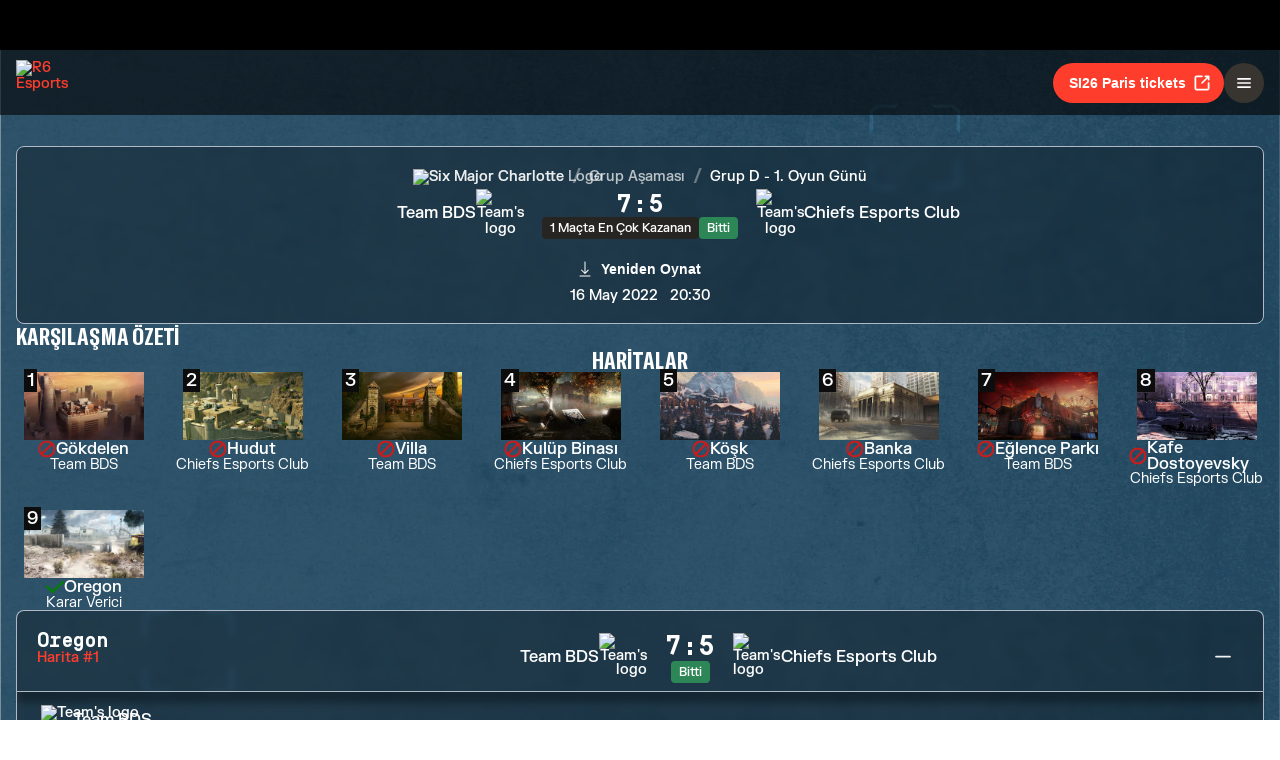

--- FILE ---
content_type: text/css; charset=UTF-8
request_url: https://static-esports.ubisoft.com/r6-website/_next/static/css/f12b8100937bac9e.css
body_size: 5276
content:
@keyframes button_slide__BdgY6{0%{transform:translateX(-100%)}to{transform:translateX(100%)}}.button_button__dpKt_{--height:48px;--text-color:black;--main:#ff3d2c;--variant:#ff3d2c;font-family:Open Sans,Open Sans Alt,sans-serif;font-weight:700;font-style:normal;-webkit-touch-callout:none;-webkit-user-select:none;-moz-user-select:none;user-select:none;display:flex;width:-moz-fit-content;width:fit-content;justify-content:center;align-items:center;border-radius:10000px;gap:.25rem;text-decoration:none;text-transform:none;cursor:pointer;overflow:hidden;transition:background-color .1s ease-out;white-space:nowrap;border:none;position:relative;color:#fefefe}.button_button__dpKt_:hover.button_variant__Oqp5z.button_outlined___4qZK{background:rgba(var(--color-neutral-main-full-rgb),var(--opacity-2));-webkit-backdrop-filter:blur(16px);backdrop-filter:blur(16px)}.button_button__dpKt_:hover.button_variant__Oqp5z.button_solid__ZVsIb{background:linear-gradient(rgba(0,0,0,var(--opacity-2)),rgba(0,0,0,var(--opacity-2))),var(--main)}.button_button__dpKt_:active{transform:translateY(.5px)}.button_button__dpKt_:active:after{content:"";position:absolute;top:0;left:0;right:0;bottom:0;background-color:rgba(0,0,0,.3);border-radius:10000px}.button_button__dpKt_:disabled{opacity:var(--opacity-5);transform:none;cursor:not-allowed}.button_button__dpKt_:disabled:hover:after{display:none}.button_button__dpKt_.button_fullWidth__OyCXZ{width:100%}.button_button__dpKt_.button_disableHoverEffect__22cl2{padding:0!important}.button_button__dpKt_.button_disableHoverEffect__22cl2:hover:after{display:none}.button_button__dpKt_:focus-visible{outline:3px solid var(--variant);outline-offset:3px}.button_button__dpKt_.button_variant__Oqp5z.button_outlined___4qZK{color:var(--text-color);border:3px solid var(--text-color);background-color:rgba(0,0,0,0)}.button_button__dpKt_.button_variant__Oqp5z.button_text__19Mnu{color:var(--variant);border:1px solid rgba(0,0,0,0);background-color:rgba(0,0,0,0)}.button_button__dpKt_.button_variant__Oqp5z.button_solid__ZVsIb{color:var(--text-color);border:none;background-color:var(--main)}.button_button__dpKt_.button_color__cVeWA.button_primary__pwdzR{--text-color:#fefefe;--main:#ff3d2c;--variant:#ff3d2c}.button_button__dpKt_.button_color__cVeWA.button_neutral__4yMgV{--text-color:#fefefe;--main:#383530;--variant:#ff3d2c}.button_button__dpKt_.button_color__cVeWA.button_neutral__4yMgV.button_text__19Mnu{--variant:#fefefe}.button_button__dpKt_.button_color__cVeWA.button_positive__dCSaq{--text-color:#fefefe;--main:#2d8656;--variant:#3bb071}.button_button__dpKt_.button_color__cVeWA.button_negative__k50Op{--text-color:#fefefe;--main:#cc2828;--variant:#f17474}.button_button__dpKt_.button_size__UXfow.button_lg__zwmNZ,.button_button__dpKt_.button_size__UXfow.button_md__GajNd,.button_button__dpKt_.button_size__UXfow.button_sm__H8tgD{height:var(--height)}.button_button__dpKt_.button_size__UXfow.button_lg__zwmNZ.button_iconOnlyButton__HESkG,.button_button__dpKt_.button_size__UXfow.button_md__GajNd.button_iconOnlyButton__HESkG,.button_button__dpKt_.button_size__UXfow.button_sm__H8tgD.button_iconOnlyButton__HESkG{width:-moz-fit-content;width:fit-content;min-width:var(--height);max-width:var(--height);padding:0;align-items:center;justify-content:center}.button_button__dpKt_.button_size__UXfow.button_lg__zwmNZ.button_iconOnlyButton__HESkG svg,.button_button__dpKt_.button_size__UXfow.button_md__GajNd.button_iconOnlyButton__HESkG svg,.button_button__dpKt_.button_size__UXfow.button_sm__H8tgD.button_iconOnlyButton__HESkG svg{width:var(--icon-size,20px);height:var(--icon-size,20px)}.button_button__dpKt_.button_size__UXfow.button_sm__H8tgD{--height:32px;font-size:14px;padding:0 12px;border-width:2px}.button_button__dpKt_.button_size__UXfow.button_md__GajNd{--height:40px;font-size:14px;padding:0 16px;border-width:2px}.button_button__dpKt_.button_size__UXfow.button_lg__zwmNZ{--height:48px;font-size:16px;padding:0 20px;border-width:2px}.button_icon__tIx4B{position:relative;display:inline-flex;align-items:center;justify-content:center}.button_icon__tIx4B>svg{width:var(--icon-size,20px);height:var(--icon-size,20px)}.button_spinner__oudNP{margin:auto;width:32px;height:32px;display:flex;justify-content:center;align-items:center;font-size:inherit;animation:button_spin__evLDG 1s linear infinite}@keyframes button_spin__evLDG{0%{transform:rotate(0deg)}to{transform:rotate(1turn)}}.title_titleContainer__1w4Ux{display:flex;flex-direction:column;gap:16px}.title_titleContainer__1w4Ux.title_h1__94yBj,.title_titleContainer__1w4Ux.title_h2__vjzek,.title_titleContainer__1w4Ux.title_h3__ZXvyo,.title_titleContainer__1w4Ux.title_h4__1jW7t,.title_titleContainer__1w4Ux.title_h5__4lNPQ,.title_titleContainer__1w4Ux.title_h6__sLyFx{font-family:GT America;font-weight:700;font-style:normal;font-size:40px;letter-spacing:.07px;text-transform:uppercase}@media(max-width:768px){.title_titleContainer__1w4Ux.title_h1__94yBj,.title_titleContainer__1w4Ux.title_h2__vjzek,.title_titleContainer__1w4Ux.title_h3__ZXvyo,.title_titleContainer__1w4Ux.title_h4__1jW7t,.title_titleContainer__1w4Ux.title_h5__4lNPQ,.title_titleContainer__1w4Ux.title_h6__sLyFx{font-size:32px;letter-spacing:.05px}}.title_titleContainer__1w4Ux.title_h1__94yBj,.title_titleContainer__1w4Ux.title_h2__vjzek,.title_titleContainer__1w4Ux.title_h3__ZXvyo,.title_titleContainer__1w4Ux.title_h4__1jW7t,.title_titleContainer__1w4Ux.title_h5__4lNPQ,.title_titleContainer__1w4Ux.title_h6__sLyFx{text-transform:none}.title_titleContainer__1w4Ux.title_h1__94yBj.title_uppercase__tnmYk,.title_titleContainer__1w4Ux.title_h2__vjzek.title_uppercase__tnmYk,.title_titleContainer__1w4Ux.title_h3__ZXvyo.title_uppercase__tnmYk,.title_titleContainer__1w4Ux.title_h4__1jW7t.title_uppercase__tnmYk,.title_titleContainer__1w4Ux.title_h5__4lNPQ.title_uppercase__tnmYk,.title_titleContainer__1w4Ux.title_h6__sLyFx.title_uppercase__tnmYk{text-transform:uppercase}.title_titleContainer__1w4Ux.title_h1__94yBj{font-size:40px}.title_titleContainer__1w4Ux.title_h2__vjzek{font-size:32px}.title_titleContainer__1w4Ux.title_h3__ZXvyo{font-size:24px}.title_titleContainer__1w4Ux.title_h4__1jW7t{font-size:22px}.title_titleContainer__1w4Ux.title_h5__4lNPQ{font-size:20px}.title_titleContainer__1w4Ux.title_h6__sLyFx{font-size:18px}.title_titleContainer__1w4Ux.title_pageTitle__Z0gtC{font-size:55px;line-height:43px}.title_titleContainer__1w4Ux.title_pageTitle__Z0gtC:not(:empty){width:100%;min-height:60px}@media(max-width:768px){.title_titleContainer__1w4Ux.title_pageTitle__Z0gtC{font-size:40px}}.title_titleContainer__1w4Ux .title_squareContainer__6G2I_{padding-top:16px;border-top:1px solid #b0bac6}.title_titleContainer__1w4Ux .title_squareContainer__6G2I_ span{width:24px;height:24px;background-color:#ff3d2c}.lightbox_lightbox__0hRR9{position:fixed;z-index:999;left:0;top:0;right:0;bottom:0;width:100vw;height:100vh;overflow:hidden;background-color:rgba(0,0,0,.6);display:flex;justify-content:center;align-items:center;padding:20px}.lightbox_lightbox__0hRR9 img{width:100%}.lightbox_lightbox__0hRR9 .lightbox_close__Rcz3I{position:absolute;top:24px;right:24px;z-index:100}.lightbox_lightboxContent__xct92{max-height:100%}@keyframes youtube-embed_slide__ORHkv{0%{transform:translateX(-100%)}to{transform:translateX(100%)}}.youtube-embed_youtubeEmbed__6QHKt{width:100%;min-width:320px}.youtube-embed_youtubeEmbed__6QHKt .youtube-embed_iframeWrapper__lIDV8{width:100%;aspect-ratio:16/9}.youtube-embed_youtubeEmbed__6QHKt .youtube-embed_cookieGate__AzJ3L{width:100%;padding:2rem .5rem;background-color:#1a1a1a;text-align:center;color:#fefefe;display:flex;flex-direction:column;justify-content:center;align-items:center}.youtube-embed_youtubeEmbed__6QHKt .youtube-embed_cookieGate__AzJ3L h2{font-size:2rem;color:#fefefe;text-transform:uppercase}.youtube-embed_thumbContainer__wcPjM{position:relative}.youtube-embed_thumbContainer__wcPjM img{width:100%}.youtube-embed_playButton__bjPN2{position:absolute!important;top:50%;left:50%;transform:translate(-50%,-50%)}@keyframes fullscreen-youtube-autoplay_slide__sj_7y{0%{transform:translateX(-100%)}to{transform:translateX(100%)}}.fullscreen-youtube-autoplay_fullscreenYouTube__NgK8I{background-color:#0e0d0d;border-radius:16px;padding:1rem}.fullscreen-youtube-autoplay_fullscreenYouTube__NgK8I iframe{max-width:100%;max-height:100%;width:1600px}.ParallaxCoord_coord__9Ud16{position:absolute;font-size:18px;letter-spacing:8px;font-family:SimplonMono;font-weight:500;font-style:normal;z-index:-1}@media(max-width:1520px){.ParallaxCoord_coord__9Ud16{display:none}}.ParallaxCoord_coord1__M4pJu{top:20%;left:-65px;color:#ff3d2c}.ParallaxCoord_coord2__Bs268{top:50%;left:-65px;color:#fefefe}.ParallaxCoord_coord3__Dm2Cb{top:30%;right:-65px;color:#fefefe}.ParallaxCoord_coord4__S_fyD{top:70%;right:-65px;color:#ff3d2c}.language-dropdown_languageDropdown__s_ni7{font-family:Scout;font-weight:400;font-style:normal;text-transform:uppercase;min-width:200px;position:relative;z-index:1;-webkit-user-select:none;-moz-user-select:none;user-select:none}.language-dropdown_languageDropdown__s_ni7.language-dropdown_open__b52su>svg:not(.language-dropdown_icon__IGvR0){rotate:-180deg}.language-dropdown_languageDropdown__s_ni7.language-dropdown_open__b52su .language-dropdown_selection__eIRna{background:#1d1e21}.language-dropdown_languageDropdown__s_ni7.language-dropdown_open__b52su .language-dropdown_dropdownOptions__I7all{display:block}.language-dropdown_selection__eIRna{display:flex;align-items:center;justify-content:space-between;line-height:1em;padding:15px 20px;background:none;gap:10px;font-size:1.1em}.language-dropdown_selection__eIRna .language-dropdown_icon__IGvR0{width:30px}.language-dropdown_selection__eIRna:hover{cursor:pointer}.language-dropdown_selection__eIRna>svg:not(.language-dropdown_icon__IGvR0){width:16px;transition:rotate .2s;rotate:0deg}.language-dropdown_dropdown__pocLW{position:absolute;left:0;right:0;bottom:100%;z-index:1;background:#1d1e21}.language-dropdown_dropdown__pocLW .language-dropdown_dropdownOptions__I7all{display:none}.language-dropdown_dropdown__pocLW .language-dropdown_dropdownOptions__I7all:hover>*{opacity:.5}.language-dropdown_dropdown__pocLW .language-dropdown_dropdownOptions__I7all .language-dropdown_dropdownOption__jLgUO{color:#fefefe;line-height:1em;display:flex;justify-content:center;gap:10px;padding:10px 20px;border-top:1px solid hsla(0,0%,100%,.031372549);cursor:pointer}.language-dropdown_dropdown__pocLW .language-dropdown_dropdownOptions__I7all .language-dropdown_dropdownOption__jLgUO:hover{color:#fff;opacity:1}.language-dropdown_dropdown__pocLW .language-dropdown_dropdownOptions__I7all .language-dropdown_dropdownOption__jLgUO svg{width:14px}.image_image__Qes3i{transition:transform .3s}.image_zoomOnHover__8AlRJ:hover,.image_zoomed__SxzFr{transform:scale(1.2)}.footer_footer__zlEr8{color:#fefefe;--footer-darkless:#1d1e21;--footer-dark:#101114;--footer-darker:#000000;--padding-top:40px;--padding-bottom:30px;--padding-ubi-left:30px;--padding-r6-left:50px;display:grid;grid-template-areas:"Socials" "Language" "LogoR6" "Studios" "Platforms" "Rulebooks" "ParentsGuide" "Copyright" "LogoUbi" "Links" "SubLinks"}@media(min-width:770px){.footer_footer__zlEr8{grid-template-areas:"Socials Socials Socials" "Language Language Language" "LogoR6 LogoR6 LogoR6" "Studios Platforms Rulebooks" "ParentsGuide ParentsGuide ParentsGuide" "Copyright Copyright Copyright" "LogoUbi LogoUbi LogoUbi" "Links Links Links" "SubLinks SubLinks SubLinks"}}.footer_footer__zlEr8 .footer_setCookiesButton__q86yh{width:100%}@media(min-width:1248px){.footer_footer__zlEr8{grid-template-areas:"Socials Socials Socials Socials Socials" "LogoUbi LogoR6 LogoR6 LogoR6 Language" "Links Studios Platforms Rulebooks ParentsGuide" "SubLinks Studios Platforms Rulebooks ParentsGuide" "SubLinks Copyright Copyright Copyright ParentsGuide";grid-template-columns:25% auto auto auto 27%;grid-template-rows:auto auto auto auto auto}.footer_footer__zlEr8 .footer_setCookiesButton__q86yh{width:auto}}.footer_footer__zlEr8 .footer_footerTitle__9JW2I{font-family:Roboto;font-weight:300;text-transform:uppercase;font-style:normal;font-weight:400;font-size:.7em;padding-bottom:15px}.footer_links___b8_X:hover>*{opacity:.5}.footer_links___b8_X a,.footer_links___b8_X button{font-family:Scout;font-weight:400;font-style:normal;display:block;text-transform:uppercase;color:#fefefe;padding:.3rem 0}@media(max-width:1248px){.footer_links___b8_X a,.footer_links___b8_X button{padding:.6rem 0}}.footer_links___b8_X a:hover,.footer_links___b8_X button:hover{opacity:1}.footer_socialsArea__wzTFQ{position:relative;grid-area:Socials;background:var(--footer-darker);padding:13px 0}.footer_socialsArea__wzTFQ span{font-family:Roboto;font-weight:300;font-style:normal;color:#fefefe;font-size:14px;opacity:.5;position:absolute;left:4%}@media(max-width:800px){.footer_socialsArea__wzTFQ span{display:none}}.footer_socialsArea__wzTFQ .footer_socialLinks__3IcB6{display:flex;align-items:center;justify-content:center}.footer_socialsArea__wzTFQ .footer_socialLinks__3IcB6:hover>*{opacity:.5}.footer_socialsArea__wzTFQ .footer_socialLinks__3IcB6 .footer_socialLink__LWFT0{width:40px;height:40px;padding:4px;margin:0 min(9px,1vw);border-radius:50%;display:flex;align-items:center;justify-content:center}.footer_socialsArea__wzTFQ .footer_socialLinks__3IcB6 .footer_socialLink__LWFT0 img{width:2rem;fill:#000}.footer_socialsArea__wzTFQ .footer_socialLinks__3IcB6 .footer_socialLink__LWFT0:hover{opacity:1}.footer_logoUbiArea__Oh9n5{grid-area:LogoUbi;background:var(--footer-darkless);display:flex;align-items:center;justify-content:center;padding:var(--padding-bottom) 0}@media(min-width:1248px){.footer_logoUbiArea__Oh9n5{padding:var(--padding-top) var(--padding-ubi-left) var(--padding-bottom);justify-content:flex-start}}.footer_logoUbiArea__Oh9n5 svg{width:157px;fill:#fefefe}.footer_logoR6Area__m7v48{grid-area:LogoR6;background:var(--footer-dark);display:flex;align-items:center;justify-content:center;padding:30px 0}@media(min-width:1248px){.footer_logoR6Area__m7v48{justify-content:flex-start;padding:40px 50px 30px}}.footer_logoR6Area__m7v48 svg{width:189px;fill:#fefefe}.footer_languageArea__Cq7Dz{grid-area:Language;background:var(--footer-dark);display:flex;align-items:center;justify-content:center;padding:20px 0}.footer_mainLinksArea__ri5tf{grid-area:Links;background:var(--footer-darkless);display:flex;justify-content:center;text-align:center;text-transform:uppercase;font-size:1.1em}@media(min-width:1248px){.footer_mainLinksArea__ri5tf{padding:0 var(--padding-ubi-left) 0;justify-content:flex-start;text-align:left}}.footer_subLinksArea__ykQf0{grid-area:SubLinks;background:var(--footer-darkless);display:flex;justify-content:center;align-items:flex-end;text-align:center;padding:var(--padding-bottom) 0}@media(min-width:1248px){.footer_subLinksArea__ykQf0{padding:0 var(--padding-ubi-left) var(--padding-bottom);justify-content:flex-start;text-align:left}}.footer_subLinksArea__ykQf0 a,.footer_subLinksArea__ykQf0 button{font-family:Roboto;font-weight:300;font-style:normal;font-size:.9rem;opacity:.8;background:none;border:none}.footer_studiosArea__xTnJB{grid-area:Studios;background:var(--footer-dark);text-align:center;padding:0 0 var(--padding-bottom);display:flex;align-items:flex-start;justify-content:center}@media(min-width:1248px){.footer_studiosArea__xTnJB{padding:0 0 var(--padding-bottom) var(--padding-r6-left);text-align:left;justify-content:flex-start}}.footer_platformsArea__eNM_b{grid-area:Platforms;background:var(--footer-dark);text-align:center;padding:0 0 var(--padding-bottom);display:flex;align-items:flex-start;justify-content:center;text-transform:uppercase}@media(min-width:1248px){.footer_platformsArea__eNM_b{text-align:left;padding-right:0;justify-content:flex-start}}.footer_rulebooksArea__mFWGU{grid-area:Rulebooks;background:var(--footer-dark);text-align:center;padding:0 0 var(--padding-bottom);display:flex;align-items:flex-start;justify-content:center;text-transform:uppercase}@media(min-width:1248px){.footer_rulebooksArea__mFWGU{text-align:left;padding-right:0;justify-content:flex-start}}.footer_copyrightArea__r4lVJ{grid-area:Copyright;background:var(--footer-dark);display:flex;align-items:flex-end;padding:0 var(--padding-ubi-left) var(--padding-bottom)}@media(min-width:1248px){.footer_copyrightArea__r4lVJ{padding:0 var(--padding-r6-left) var(--padding-bottom)}}.footer_copyrightArea__r4lVJ{text-transform:none;font-size:.8rem;line-height:1.2rem}.footer_copyrightArea__r4lVJ,.footer_parentsGuideArea__zhZED{font-family:Roboto;font-weight:300;font-style:normal;text-align:center}.footer_parentsGuideArea__zhZED{grid-area:ParentsGuide;background:var(--footer-dark);display:flex;align-items:flex-end;justify-content:center;padding:var(--padding-bottom) 0;font-size:.8em}@media(min-width:1248px){.footer_parentsGuideArea__zhZED{padding:0 var(--padding-ubi-left) var(--padding-bottom)}}.footer_parentsGuideArea__zhZED strong{font-family:Scout;font-weight:400;font-style:normal;display:block}.footer_parentsGuideArea__zhZED table{width:100%;margin-top:5px}.new-format-regions_menuItem__SBeBj:nth-child(2n){background:rgba(0,0,0,.2666666667)}.new-format-regions_menuItem__SBeBj a{display:flex;align-items:center;text-align:left;gap:1rem;padding:1rem;color:#fefefe}.new-format-regions_menuItem__SBeBj a:hover img{transform:scale(1.2)}.new-format-regions_menuItemName__ZVqcj{position:relative;padding:0 5px}.new-format-regions_menuItemName__ZVqcj div{position:absolute;top:50%;left:50%;transform:translateX(-50%) translateY(-50%) rotate(-90deg);padding:.25rem .5rem}.old-format-regions_region__cDGlG{display:flex;padding:.5rem}.old-format-regions_region__cDGlG:nth-child(2n){background:rgba(0,0,0,.2666666667)}.old-format-regions_regionName__N0R34{font-family:Roboto;font-weight:300;font-style:normal;position:relative;padding:0 5px;font-size:.8rem}.old-format-regions_regionName__N0R34 div{position:absolute;top:50%;left:50%;transform:translateX(-50%) translateY(-50%) rotate(-90deg);padding:.25rem .5rem}.old-format-regions_regionMenu__FmtBt{width:100%;display:grid;grid-template-columns:repeat(auto-fill,minmax(50px,1fr))}.old-format-regions_menuItem__mPT_Z{padding:.3rem;transition:transform .1s}.old-format-regions_menuItem__mPT_Z :hover{transform:scale(1.2)}@keyframes seasons_slide__ro3Ck{0%{transform:translateX(-100%)}to{transform:translateX(100%)}}.seasons_wrapper__vXK2Q{background-color:rgb(var(--r6-bg-color-1))}.seasons_tabs__lbbcc{display:flex;align-items:center;justify-content:center;padding:.5rem 0;gap:.5rem;border-bottom:1px solid #181717}.seasons_regions__5hJ0z{max-height:380px;overflow-y:auto;transform:translateZ(0);-webkit-overflow-scrolling:touch;background-color:#0e0d0c;text-transform:uppercase}.seasons_regions__5hJ0z::-webkit-scrollbar{width:8px;height:8px}.seasons_regions__5hJ0z::-webkit-scrollbar-thumb{border-radius:4px;background-color:#ff3d2c}.seasons_regions__5hJ0z>*{scroll-snap-align:start}@media(max-width:1000px){.seasons_regions__5hJ0z{max-height:max-content;overflow-y:initial}}@keyframes t2-regions-menu_slide__SIl85{0%{transform:translateX(-100%)}to{transform:translateX(100%)}}.t2-regions-menu_container__r5rGT{width:max-content;max-height:430px;overflow-y:auto}.t2-regions-menu_container__r5rGT::-webkit-scrollbar{width:8px;height:8px}.t2-regions-menu_container__r5rGT::-webkit-scrollbar-thumb{border-radius:4px;background-color:#ff3d2c}.t2-regions-menu_content__Hprmh{color:#fff}.t2-regions-menu_icon__UGhp1{flex:0 0 35px}.desktop-menu_desktopMenu___0xKR{display:flex;align-items:center}@media(max-width:1440px){.desktop-menu_desktopMenu___0xKR{display:none}}.desktop-menu_menuItem__VuZOt{font-family:GT America;font-weight:700;font-style:normal;font-size:40px;letter-spacing:.07px;text-transform:uppercase}@media(max-width:768px){.desktop-menu_menuItem__VuZOt{font-size:32px;letter-spacing:.05px}}.desktop-menu_menuItem__VuZOt{display:flex;align-items:center;position:relative;text-align:center;color:#fefefe;font-size:20px!important;padding:0 1rem;height:65px}.desktop-menu_menuItem__VuZOt:focus,.desktop-menu_menuItem__VuZOt:hover{background-color:#1d1c19}.desktop-menu_menuItem__VuZOt.desktop-menu_isActive__qf5tt{color:#ff3d2c}.desktop-menu_menuItem__VuZOt.desktop-menu_isActive__qf5tt .desktop-menu_menuItemLabel__vN6h_:before{content:"["}.desktop-menu_menuItem__VuZOt.desktop-menu_isActive__qf5tt .desktop-menu_menuItemLabel__vN6h_:after{content:"]"}.desktop-menu_menuItem__VuZOt.desktop-menu_hasSubItems__AdtIR svg{margin-left:4px;transition:transform .1s}.desktop-menu_menuItem__VuZOt.desktop-menu_hasSubItems__AdtIR.desktop-menu_isOpen__pOGPR{background-color:#1d1c19}.desktop-menu_menuItem__VuZOt.desktop-menu_hasSubItems__AdtIR.desktop-menu_isOpen__pOGPR svg{transform:rotate(180deg)}.desktop-menu_menuItem__VuZOt.desktop-menu_hasSubItems__AdtIR.desktop-menu_isOpen__pOGPR .desktop-menu_dropdownContent__ykjBK{transform:translateY(0);opacity:1}@media(min-width:1440px){.desktop-menu_menuItem__VuZOt.desktop-menu_hasSubItems__AdtIR:hover{background-color:#1d1c19}.desktop-menu_menuItem__VuZOt.desktop-menu_hasSubItems__AdtIR:hover svg{transform:rotate(180deg)}.desktop-menu_menuItem__VuZOt.desktop-menu_hasSubItems__AdtIR:hover .desktop-menu_dropdownContent__ykjBK{transform:translateY(0);opacity:1}}.desktop-menu_dropdownContainer__2_di6{position:absolute;width:min-content;height:min-content;overflow:hidden;top:100%;left:0;pointer-events:none}.desktop-menu_dropdownContainer__2_di6 .desktop-menu_dropdownContent__ykjBK{z-index:1;pointer-events:all;opacity:0;transform:translateY(-101%);transition:transform .3s,opacity .1s;background:#0e0d0d}.desktop-menu_subItems___C_zR ul .desktop-menu_link__cR5sE{display:block;white-space:nowrap;text-transform:uppercase;color:#fefefe;padding:14px 25px;transition:background .2s}.desktop-menu_subItems___C_zR ul .desktop-menu_link__cR5sE:hover{background-color:#1d1c19}.desktop-menu_championshipsList__MEVyq{width:min(90vh,350px)}.global-notification_wrapper__S0737{display:flex;justify-content:center;width:100%;margin-top:10px}.global-notification_notification__1pI3Z{max-width:600px}.global-notification_notification__1pI3Z.uds-multiline .uds-body{flex-direction:column}.global-notification_success__dM76r{background-color:rgba(var(--color-semantic-positive-main-rgb),var(--opacity-4));border-color:rgba(var(--color-semantic-positive-variant-rgb),var(--opacity-4))}.global-notification_success__dM76r .global-notification_icon__FqF6p{color:var(--color-semantic-positive-variant)!important}.header_wrapper__UnrrF{--header-bg:#00000099;--header-height:65px;--accent-color:color.$border;height:var(--header-height);background-color:var(--header-bg);padding:0 var(--measure-padding-xlarge)}@media(max-width:1440px){.header_wrapper__UnrrF{padding:0 var(--measure-padding-medium)}}.header_wrapper__UnrrF{position:fixed;left:0;right:0;z-index:100;transition:background-color .1s ease-in,top .4s}.header_wrapper__UnrrF.header_overlap__Oyyl7{--header-bg:#000000ff;border-bottom:1px solid #181717}.header_container__OOLvX{width:100%;height:100%;margin:0 auto;display:flex;justify-content:space-between}@media(min-width:420px){.header_container__OOLvX{gap:1rem}}.header_leftSide__ygJ72{flex:1 1;display:flex;gap:1rem;align-items:center}.header_rightSide__E_Jjc{display:flex;justify-content:space-evenly;align-items:center;gap:.8rem}.header_logo__1HkgG{display:flex;align-items:center;gap:.7rem;margin-right:.5rem}.header_logo__1HkgG .header_websiteTitle__7EfEz{font-family:ScoutCond;font-weight:700;font-style:italic;letter-spacing:.3px;color:#fefefe;white-space:nowrap;font-size:1.3rem;letter-spacing:.5px}@media(min-width:400px){.header_logo__1HkgG .header_websiteTitle__7EfEz{display:flex}}.header_hideOnDesktop__uqTDu{display:none}@media(max-width:1440px){.header_hideOnDesktop__uqTDu{display:inherit}}.header_hideOnMobile__VR5aV{display:inherit}@media(max-width:1440px){.header_hideOnMobile__VR5aV{display:none}}.header_mobileMenuCtas__CT0Sp{display:flex;flex-flow:column;gap:.5rem}@keyframes mobile-menu_slide__mqUkG{0%{transform:translateX(-100%)}to{transform:translateX(100%)}}.mobile-menu_mobileMenu__n3LT7{display:none}@media(max-width:1440px){.mobile-menu_mobileMenu__n3LT7{display:grid}}.mobile-menu_mobileMenu__n3LT7.mobile-menu_isOpen__3R3_m{background:var(--accent-color)}.mobile-menu_mobileMenu__n3LT7.mobile-menu_isOpen__3R3_m .mobile-menu_overlay__YFbkB{transform:translateX(0);opacity:1}.mobile-menu_mobileMenu__n3LT7.mobile-menu_isOpen__3R3_m .mobile-menu_menuContent__cNQNc{transform:translateX(0)}.mobile-menu_overlay__YFbkB{position:fixed;top:0;left:0;bottom:0;right:0;z-index:-2;background:rgba(0,0,0,.6);transition:opacity .2s,transform 0s;transform:translateX(110%);opacity:0}.mobile-menu_menuContent__cNQNc{position:absolute;top:100%;right:0;width:90vw;max-height:calc(90vh - var(--header-height));background-color:#0e0d0d;transform:translateX(105%);transition:all .2s;padding:8px;overflow-y:scroll}.mobile-menu_menuContent__cNQNc::-webkit-scrollbar{width:8px;height:8px}.mobile-menu_menuContent__cNQNc::-webkit-scrollbar-thumb{border-radius:4px;background-color:#ff3d2c}.mobile-menu_menuContent__cNQNc .mobile-menu_items__Hjahp{display:flex;flex-direction:column;justify-content:center}.mobile-menu_menuContent__cNQNc .mobile-menu_actions__rG2CE{display:flex;flex-direction:column;justify-content:center;margin-top:8px}.layout_mainLayout__x9_t3{padding-top:50px;background-color:var(--r6-app-background-color,unset)}

--- FILE ---
content_type: application/javascript; charset=UTF-8
request_url: https://static-esports.ubisoft.com/r6-website/_next/static/5ABtKOtH_l0FQcS2romn3/_buildManifest.js
body_size: 2286
content:
self.__BUILD_MANIFEST=function(s,e,t,i,a,c,o,n,r,d,b,p,g,u,h,m,f,w,x,l,I,k,j,_,A,v,S,y,N,B){return{__rewrites:{afterFiles:[{has:f,source:"/:nextInternalLocale(default|de\\-de|it\\-it|ja\\-jp|ko\\-kr|tr\\-tr|pt\\-br|es\\-es|es\\-mx|en\\-us|en\\-eu|en\\-gb|fr\\-fr|fr\\-ca|th\\-th|zh\\-cn|zh\\-tw)/esports/rainbow-six/siege/api/:slug*",destination:"/:nextInternalLocale/api/:slug*"}],beforeFiles:[{has:f,source:"/r6-website//_next/:path+",destination:"/_next/:path+"}],fallback:[]},__routerFilterStatic:{numItems:0,errorRate:1e-4,numBits:0,numHashes:x,bitArray:[]},__routerFilterDynamic:{numItems:r,errorRate:1e-4,numBits:r,numHashes:x,bitArray:[]},"/404":[s,e,t,l,"static/chunks/pages/404-034421c438e798dd.js"],"/_error":[s,e,t,l,"static/chunks/pages/_error-ae5435ded41181d0.js"],"/esports/rainbow-six/siege":[s,d,e,t,b,h,I,k,"static/chunks/pages/esports/rainbow-six/siege-447a1cef03b2a1a1.js"],"/esports/rainbow-six/siege/calendar/[[...yearMonth]]":[s,d,e,t,o,b,"static/css/9326a74b78312470.css","static/chunks/pages/esports/rainbow-six/siege/calendar/[[...yearMonth]]-e15d8992150aa215.js"],"/esports/rainbow-six/siege/championship/[[...championshipAndSeasonIds]]":[s,e,t,o,"static/css/b15c94ef19b5eecb.css","static/chunks/pages/esports/rainbow-six/siege/championship/[[...championshipAndSeasonIds]]-5a33e8d2a7009600.js"],"/esports/rainbow-six/siege/competition/[[...competitionAndPhaseIds]]":[s,a,d,m,j,_,"static/chunks/8206-90078e4a956de9d2.js",e,t,c,o,b,h,A,v,"static/css/61910171d2ea7a88.css","static/chunks/pages/esports/rainbow-six/siege/competition/[[...competitionAndPhaseIds]]-c21a31e661431464.js"],"/esports/rainbow-six/siege/competition-hub/news/[contentfulId]/[slug]":[s,p,e,t,g,"static/css/0d7aeab83201f315.css","static/chunks/pages/esports/rainbow-six/siege/competition-hub/news/[contentfulId]/[slug]-8a0422ef2d642595.js"],"/esports/rainbow-six/siege/competition-hub/region/[contentfulId]/[slug]":[s,e,t,"static/css/73472a0766d9f230.css","static/chunks/pages/esports/rainbow-six/siege/competition-hub/region/[contentfulId]/[slug]-61a3f14ada98fb0f.js"],"/esports/rainbow-six/siege/competition-hub/tournament/[contentfulId]/[slug]/leaderboard":[s,e,t,S,"static/css/55c9b07e237f7688.css","static/chunks/pages/esports/rainbow-six/siege/competition-hub/tournament/[contentfulId]/[slug]/leaderboard-b50f2e878c0cfa69.js"],"/esports/rainbow-six/siege/competition-hub/tournament/[contentfulId]/[slug]/overview":[s,e,t,S,"static/css/202a67064d64a91f.css","static/chunks/pages/esports/rainbow-six/siege/competition-hub/tournament/[contentfulId]/[slug]/overview-1755b70b0799cdff.js"],"/esports/rainbow-six/siege/esports-circuit-format":[s,p,e,t,g,"static/css/f69a13d34e444c29.css","static/chunks/pages/esports/rainbow-six/siege/esports-circuit-format-32490e0995c68c2b.js"],"/esports/rainbow-six/siege/global-standings":[s,_,"static/chunks/7865-8aa37be274bea818.js",e,t,"static/css/91fbeff21581d17b.css","static/chunks/pages/esports/rainbow-six/siege/global-standings-b2a756f301222dfd.js"],"/esports/rainbow-six/siege/home/[id]":[s,d,e,t,b,h,I,k,"static/chunks/pages/esports/rainbow-six/siege/home/[id]-0d80a68a71e0b426.js"],"/esports/rainbow-six/siege/match/[id]":[s,"static/chunks/2503-6b3492dfc5812d98.js",e,t,o,"static/css/a491d18cdf1aad1d.css","static/chunks/pages/esports/rainbow-six/siege/match/[id]-6f169e418e6bc036.js"],"/esports/rainbow-six/siege/news-updates/[[...idSlug]]":[s,p,e,t,g,"static/css/b3b694be8ca4ef2c.css","static/chunks/pages/esports/rainbow-six/siege/news-updates/[[...idSlug]]-d012976e417a2ac9.js"],"/esports/rainbow-six/siege/predictions/[[...competitionAndPhaseIds]]":[s,m,j,e,t,A,v,"static/css/034672d756746f50.css","static/chunks/pages/esports/rainbow-six/siege/predictions/[[...competitionAndPhaseIds]]-d28951a169dd7a20.js"],"/esports/rainbow-six/siege/presales/[slug]":[s,p,e,t,g,"static/css/a042d3e42aedf28f.css","static/chunks/pages/esports/rainbow-six/siege/presales/[slug]-cbe3405973efd6e7.js"],"/esports/rainbow-six/siege/shop":[s,a,e,t,c,n,"static/css/b4902878d5f6d401.css","static/chunks/pages/esports/rainbow-six/siege/shop-9a6a169f49089b08.js"],"/esports/rainbow-six/siege/shop/bundle/[bundleId]":[s,a,e,t,c,n,u,y,"static/css/32f8ab0b7a38856e.css","static/chunks/pages/esports/rainbow-six/siege/shop/bundle/[bundleId]-b6bbca2bbc498834.js"],"/esports/rainbow-six/siege/shop/item/[itemId]":[s,a,e,t,c,n,u,"static/css/09b0801030c163be.css","static/chunks/pages/esports/rainbow-six/siege/shop/item/[itemId]-483bb870673a066e.js"],"/esports/rainbow-six/siege/team/shop/[shortName]":["static/chunks/pages/esports/rainbow-six/siege/team/shop/[shortName]-0fc4e2c3ee2d121c.js"],"/esports/rainbow-six/siege/team/[teamId]":[s,e,t,i,N,B,"static/chunks/pages/esports/rainbow-six/siege/team/[teamId]-bdc3b0d51b3c0f72.js"],"/esports/rainbow-six/siege/team/[teamId]/overview":[s,e,t,i,N,B,"static/chunks/pages/esports/rainbow-six/siege/team/[teamId]/overview-abc13f8b6843a05a.js"],"/esports/rainbow-six/siege/team/[teamId]/results":[s,e,t,i,o,"static/css/a9fcb1c22f9d2309.css","static/chunks/pages/esports/rainbow-six/siege/team/[teamId]/results-cdb5e64ab0d432cb.js"],"/esports/rainbow-six/siege/team/[teamId]/roster":[s,e,t,i,"static/css/1f8e2aa3b378125f.css","static/chunks/pages/esports/rainbow-six/siege/team/[teamId]/roster-8682cfd6a0dd5f8b.js"],"/esports/rainbow-six/siege/team/[teamId]/schedule":[s,e,t,i,o,"static/css/03b7959fd1106ce4.css","static/chunks/pages/esports/rainbow-six/siege/team/[teamId]/schedule-ae82116abd46a8c2.js"],"/esports/rainbow-six/siege/team/[teamId]/shop":[s,a,e,t,i,c,n,"static/css/ef303abdd0dfc370.css","static/chunks/pages/esports/rainbow-six/siege/team/[teamId]/shop-622741d6f729b490.js"],"/esports/rainbow-six/siege/team/[teamId]/shop/bundle/[bundleId]":[s,a,e,t,i,c,n,u,y,"static/css/68678d7c0a419f40.css","static/chunks/pages/esports/rainbow-six/siege/team/[teamId]/shop/bundle/[bundleId]-7168694cafd6c775.js"],"/esports/rainbow-six/siege/team/[teamId]/shop/item/[itemId]":[s,a,e,t,i,c,n,u,"static/css/399c7cb69ba15959.css","static/chunks/pages/esports/rainbow-six/siege/team/[teamId]/shop/item/[itemId]-c3e5a9feb9c1fdd9.js"],"/esports/rainbow-six/siege/team/[teamId]/timeline":[s,m,e,t,i,"static/css/518ea6c9cf941b3d.css","static/chunks/pages/esports/rainbow-six/siege/team/[teamId]/timeline-912270145cb2e3bd.js"],"/esports/rainbow-six/siege/tournament-license/[[...any]]":[s,e,t,"static/css/a4a322661abaa66c.css","static/chunks/pages/esports/rainbow-six/siege/tournament-license/[[...any]]-7952dfdc236e1c61.js"],"/health":["static/chunks/pages/health-d3bda35fe790ff7d.js"],sortedPages:["/404","/_app","/_error","/esports/rainbow-six/siege","/esports/rainbow-six/siege/calendar/[[...yearMonth]]","/esports/rainbow-six/siege/championship/[[...championshipAndSeasonIds]]","/esports/rainbow-six/siege/competition/[[...competitionAndPhaseIds]]","/esports/rainbow-six/siege/competition-hub/news/[contentfulId]/[slug]","/esports/rainbow-six/siege/competition-hub/region/[contentfulId]/[slug]","/esports/rainbow-six/siege/competition-hub/tournament/[contentfulId]/[slug]/leaderboard","/esports/rainbow-six/siege/competition-hub/tournament/[contentfulId]/[slug]/overview","/esports/rainbow-six/siege/esports-circuit-format","/esports/rainbow-six/siege/global-standings","/esports/rainbow-six/siege/home/[id]","/esports/rainbow-six/siege/match/[id]","/esports/rainbow-six/siege/news-updates/[[...idSlug]]","/esports/rainbow-six/siege/predictions/[[...competitionAndPhaseIds]]","/esports/rainbow-six/siege/presales/[slug]","/esports/rainbow-six/siege/shop","/esports/rainbow-six/siege/shop/bundle/[bundleId]","/esports/rainbow-six/siege/shop/item/[itemId]","/esports/rainbow-six/siege/team/shop/[shortName]","/esports/rainbow-six/siege/team/[teamId]","/esports/rainbow-six/siege/team/[teamId]/overview","/esports/rainbow-six/siege/team/[teamId]/results","/esports/rainbow-six/siege/team/[teamId]/roster","/esports/rainbow-six/siege/team/[teamId]/schedule","/esports/rainbow-six/siege/team/[teamId]/shop","/esports/rainbow-six/siege/team/[teamId]/shop/bundle/[bundleId]","/esports/rainbow-six/siege/team/[teamId]/shop/item/[itemId]","/esports/rainbow-six/siege/team/[teamId]/timeline","/esports/rainbow-six/siege/tournament-license/[[...any]]","/health"]}}("static/chunks/5935-91115df8f875b8ce.js","static/css/f12b8100937bac9e.css","static/chunks/4989-1de6bce3da8b10db.js","static/chunks/2238-f50aca21904fcc9b.js","static/chunks/6422-5ba32acf55db7aa0.js","static/chunks/6545-187c030bab0871d4.js","static/chunks/1263-9a4404162de26ec4.js","static/chunks/343-8732188645444d5c.js",0,"static/chunks/9504-69126e529efac3e7.js","static/chunks/2376-5482b3e7637fab49.js","static/chunks/1534-0f50b6eac26ebc46.js","static/chunks/5463-69077692e8b8d76c.js","static/chunks/6653-931b35099f205e2f.js","static/chunks/6550-555500c302d56fdd.js","static/chunks/8999-76e90117b4b1eed8.js",void 0,1e-4,NaN,"static/css/595e27726ef3a47e.css","static/css/fa06bff57da37112.css","static/chunks/6605-9ca837497e71d3d0.js","static/chunks/9662-841c5324427d3cfb.js","static/chunks/282-3415cf82766b0143.js","static/css/b7b85a91be3681d3.css","static/chunks/943-db0e67ee50f143c5.js","static/chunks/9940-c1aea407f41d4e64.js","static/chunks/9763-4de834c18604ecf0.js","static/chunks/2931-ad6e4c5fdc12b3e4.js","static/css/9b9bf6706fe06e70.css"),self.__BUILD_MANIFEST_CB&&self.__BUILD_MANIFEST_CB();